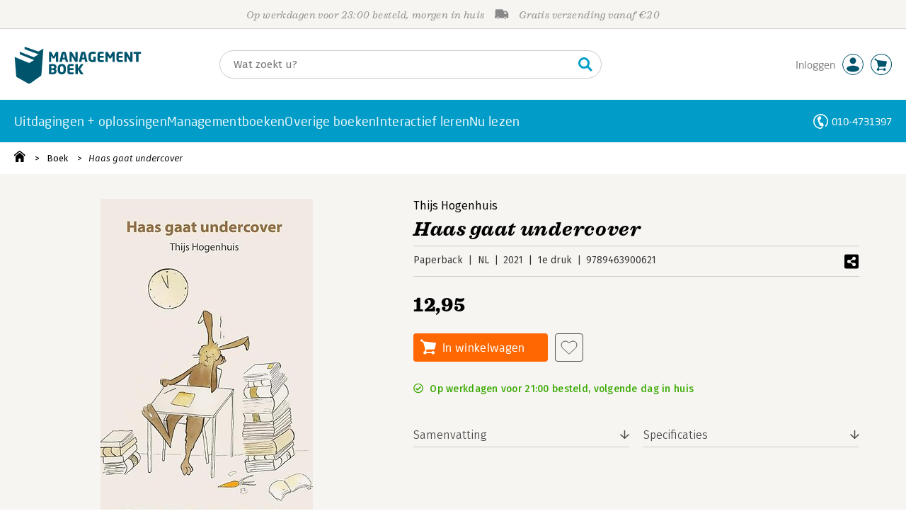

--- FILE ---
content_type: text/css;charset=UTF-8
request_url: https://i.mgtbk.nl/platform/m4-managementboek-00160021/dist/fonts/fonts.css
body_size: 2188
content:
@font-face {
  font-display: swap;
  font-family: "Neo Sans W01";
  src: url("Fonts/681fbcbc-1907-441a-893a-fc00ecea0267.eot?#iefix");
  src: url("Fonts/681fbcbc-1907-441a-893a-fc00ecea0267.eot?#iefix") format("eot"), url("Fonts/e0bd859d-12b1-41c1-9b67-003688d01609.woff2") format("woff2"), url("Fonts/a21a792c-051c-4059-8719-ecc8749c99a6.woff") format("woff"), url("Fonts/feee8e94-28a0-416a-88d3-db3912effbc4.ttf") format("truetype");
  font-weight: 300;
  font-style: normal;
}

/* @font-face {
  font-display: swap;
  font-family: "Neo Sans W01";
  src: url("Fonts/63d411d3-0eaf-4ddf-8bb1-22dc92a91370.eot?#iefix");
  src: url("Fonts/63d411d3-0eaf-4ddf-8bb1-22dc92a91370.eot?#iefix") format("eot"), url("Fonts/a126fe65-f7a1-4e21-8b9e-70d9d554d01e.woff2") format("woff2"), url("Fonts/b2130735-d692-47ef-89ad-4fbfd89a8618.woff") format("woff"), url("Fonts/9879348e-2e6b-4baa-8a24-2d79103e93bc.ttf") format("truetype");
  font-weight: 100 200 300;
  font-style: italic;
} */

@font-face {
  font-display: swap;
  font-family: "Neo Sans W01";
  src: url("Fonts/2959d89a-a257-4ce7-9cda-63e00f275369.eot?#iefix");
  src: url("Fonts/2959d89a-a257-4ce7-9cda-63e00f275369.eot?#iefix") format("eot"), url("Fonts/a53085dd-4493-4430-8349-fd63d6f3e5bc.woff2") format("woff2"), url("Fonts/a32c3a17-3242-461c-a048-ca8e775582b1.woff") format("woff"), url("Fonts/97316a7d-9db1-4dc1-bd87-e24103d88a81.ttf") format("truetype");
  font-weight: 400;
  font-style: normal;
}

/* @font-face {
  font-display: swap;
  font-family: "Neo Sans W01";
  src: url("Fonts/f4875de8-7883-4489-958a-e2479fe77d29.eot?#iefix");
  src: url("Fonts/f4875de8-7883-4489-958a-e2479fe77d29.eot?#iefix") format("eot"), url("Fonts/9ff15e66-152b-4d48-a338-ab8c95431ca7.woff2") format("woff2"), url("Fonts/740562f3-2434-4080-8b87-ac8084c724d4.woff") format("woff"), url("Fonts/cd590b5e-4e72-4828-955d-a84944bb3eda.ttf") format("truetype");
  font-weight: 400;
  font-style: italic;
} */

@font-face {
  font-display: swap;
  font-family: "Neo Sans W01";
  src: url("Fonts/85c8556d-8a76-4037-a2e2-0f5fd9dabc03.eot?#iefix");
  src: url("Fonts/85c8556d-8a76-4037-a2e2-0f5fd9dabc03.eot?#iefix") format("eot"), url("Fonts/f056e9e7-3bb5-4f21-b861-ed2a47a0700b.woff2") format("woff2"), url("Fonts/b0eddbbb-9e8e-4e08-bde1-965bb945f73a.woff") format("woff"), url("Fonts/b2931674-c992-42a0-aa22-e9cb15d3383d.ttf") format("truetype");
  font-weight: 500;
  font-style: normal;
}

@font-face {
  font-display: swap;
  font-family: "Neo Sans W01";
  src: url("Fonts/a0b14394-4dd9-4421-98cf-dfe2f8dc6251.eot?#iefix");
  src: url("Fonts/a0b14394-4dd9-4421-98cf-dfe2f8dc6251.eot?#iefix") format("eot"), url("Fonts/82a34ab2-92d9-48c4-989d-50d5bd54fdd1.woff2") format("woff2"), url("Fonts/ecedcc38-3aec-48a5-a693-fbfac59dd0ed.woff") format("woff"), url("Fonts/2974017c-634d-4238-9381-e3f0b95a150c.ttf") format("truetype");
  font-weight: 700;
  font-style: normal;
}


@font-face {
  font-display: swap;
  font-family: "Sagona W05";
  src: url("Fonts/f8395b79-8b2a-42ec-a72e-42e72e1a86c2.eot?#iefix");
  src: url("Fonts/f8395b79-8b2a-42ec-a72e-42e72e1a86c2.eot?#iefix") format("eot"), url("Fonts/c431dc9d-a8db-42ff-80b1-a71b3fd03fd6.woff2") format("woff2"), url("Fonts/d11de284-906b-4cda-8e84-e7ccaff13dda.woff") format("woff"), url("Fonts/464df389-0a4b-4ac4-a0f2-8dccfc7d8879.ttf") format("truetype");
  font-weight: 100;
  font-style: italic;
}


@font-face {
  font-display: swap;
  font-family: "Sagona W05";
  src: url("Fonts/f76d8513-4a50-43d7-813b-a8bcbf1d16c7.eot?#iefix");
  src: url("Fonts/f76d8513-4a50-43d7-813b-a8bcbf1d16c7.eot?#iefix") format("eot"), url("Fonts/0fcc3a03-1664-4cbe-993f-76175962366e.woff2") format("woff2"), url("Fonts/7f5cb5fa-4a1d-49e6-8b12-456ed219a017.woff") format("woff"), url("Fonts/33740b66-8bb9-4346-a4ee-97afe536be90.ttf") format("truetype");
  font-weight: 300;
  font-style: italic;
}


@font-face {
  font-display: swap;
  font-family: "Sagona W05";
  src: url("Fonts/49a330a6-a224-42a7-a326-1872c1d6e39e.eot?#iefix");
  src: url("Fonts/49a330a6-a224-42a7-a326-1872c1d6e39e.eot?#iefix") format("eot"), url("Fonts/3ba67745-5fae-44a9-a2da-762c9cf92880.woff2") format("woff2"), url("Fonts/2d47bd63-7d85-454b-8e95-ff5bfbd1b927.woff") format("woff"), url("Fonts/2eb6eeea-2e1c-42aa-8f94-2144dfae1100.ttf") format("truetype");
  font-weight: 400;
  font-style: normal;
}

@font-face {
  font-display: swap;
  font-family: "Sagona W05";
  src: url("Fonts/bfad988a-0b51-4967-983f-a384c4b6d01b.eot?#iefix");
  src: url("Fonts/bfad988a-0b51-4967-983f-a384c4b6d01b.eot?#iefix") format("eot"), url("Fonts/7e0f565d-43d4-40ba-a83f-a9ab562fced1.woff2") format("woff2"), url("Fonts/09ff157f-5cfa-43f1-abaf-60c0a20cfe9a.woff") format("woff"), url("Fonts/0dbde1b5-37d7-4763-8024-5cd8aede487e.ttf") format("truetype");
  font-weight: 400;
  font-style: italic;
}

@font-face {
  font-display: swap;
  font-family: "Sagona W05";
  src: url("Fonts/5c5256ca-272d-454e-8470-6a6febb270f2.eot?#iefix");
  src: url("Fonts/5c5256ca-272d-454e-8470-6a6febb270f2.eot?#iefix") format("eot"), url("Fonts/90821378-e736-4451-86b0-62dd73454dd6.woff2") format("woff2"), url("Fonts/406f3829-ec58-4f05-8475-f21ab014943a.woff") format("woff"), url("Fonts/14d9a2be-6b1f-4f63-b6e5-d0c65e414751.ttf") format("truetype");
  font-weight: 500;
  font-style: normal;
}

@font-face {
  font-display: swap;
  font-family: "Sagona W05";
  src: url("Fonts/cfa79c85-2679-402f-a087-64761648acc0.eot?#iefix");
  src: url("Fonts/cfa79c85-2679-402f-a087-64761648acc0.eot?#iefix") format("eot"), url("Fonts/251538e1-5992-4c57-bda5-983f476dd83f.woff2") format("woff2"), url("Fonts/8c78d2ef-b41f-43aa-a996-10bc3f4a9017.woff") format("woff"), url("Fonts/813774ad-4b8e-4691-b735-d61c3739cdc3.ttf") format("truetype");
  font-weight: 500;
  font-style: italic;
}

@font-face {
  font-display: swap;
  font-family: "Sagona W05";
  src: url("Fonts/0ed144e5-afde-401c-a7dc-984f4594577d.eot?#iefix");
  src: url("Fonts/0ed144e5-afde-401c-a7dc-984f4594577d.eot?#iefix") format("eot"), url("Fonts/c9d593ea-dd36-45e9-8cc9-2ffeae40c1fa.woff2") format("woff2"), url("Fonts/b90f57d2-27c4-4b11-9cf1-c2646275cdc5.woff") format("woff"), url("Fonts/23e17569-184d-4709-9463-153f2ee2f638.ttf") format("truetype");
  font-weight: 600;
  font-style: italic;
}

@font-face {
  font-display: swap;
  font-family: "Sagona W05";
  src: url("Fonts/76f204eb-54a2-4c51-b55f-5377db5676b8.eot?#iefix");
  src: url("Fonts/76f204eb-54a2-4c51-b55f-5377db5676b8.eot?#iefix") format("eot"), url("Fonts/504ac6f4-715e-4ccd-a826-d27da07f7274.woff2") format("woff2"), url("Fonts/58cb95a9-b5f9-48fd-85fa-b1699419e081.woff") format("woff"), url("Fonts/c9991fa5-7f26-47ba-8677-b3dfb4712fb4.ttf") format("truetype");
  font-weight: 700;
  font-style: normal;
}


@font-face {
  font-display: swap;
  font-family: "Sagona W05";
  src: url("Fonts/ffa9c0ea-7280-4b8f-9fab-679534d2f5d8.eot?#iefix");
  src: url("Fonts/ffa9c0ea-7280-4b8f-9fab-679534d2f5d8.eot?#iefix") format("eot"), url("Fonts/36f9521b-d783-4f2c-903c-579ea6fc6764.woff2") format("woff2"), url("Fonts/8fc5ef8f-dbd4-4b83-b16c-f17de2f1228d.woff") format("woff"), url("Fonts/a52aec60-6a92-4845-a9df-4f2a7a6488cc.ttf") format("truetype");
  font-weight: 700;
  font-style: italic;
}



@font-face {
  font-display: swap;
  font-family: "Sagona W05";
  src: url("Fonts/9eb74278-330e-4cd0-8e68-9f4ddf5465eb.eot?#iefix");
  src: url("Fonts/9eb74278-330e-4cd0-8e68-9f4ddf5465eb.eot?#iefix") format("eot"), url("Fonts/1583922e-a9fc-4dfd-8ae0-2e7464c5bf18.woff2") format("woff2"), url("Fonts/fdfa6cb4-48eb-4931-af58-152b5562c1ef.woff") format("woff"), url("Fonts/563a38ee-7e26-401a-b46a-c1086a4c936a.ttf") format("truetype");
  font-weight: 800;
  font-style: normal;
}



@font-face {
  font-display: swap;
  font-family: "Sagona W05";
  src: url("Fonts/7e62ccee-8db0-47f9-9752-80d4a4b216a3.eot?#iefix");
  src: url("Fonts/7e62ccee-8db0-47f9-9752-80d4a4b216a3.eot?#iefix") format("eot"), url("Fonts/156b78a2-3ed4-4685-8bc1-1f5cc7f49615.woff2") format("woff2"), url("Fonts/bbb9e006-9b0d-4646-bfee-3facb138f4ff.woff") format("woff"), url("Fonts/3c5dcd3a-6e0d-4a01-89bf-69bb326ad143.ttf") format("truetype");
  font-weight: 800;
  font-style: italic;
}




@font-face {
  src: url('Firava.woff2') format('woff2-variations');
  font-display: swap;
  font-family: 'Fira Sans';
  font-weight: 100 900;
}

@font-face {
  src: url('FiravaItalic.woff2') format('woff2-variations');
  font-display: swap;
  font-family: 'Fira Sans';
  font-style: italic;
  font-weight: 100 900;
}

@font-face {
	font-family: 'Merriweather';
	font-display: swap;
	font-style: normal;
	font-weight: 350;
	src: local('Merriweather Regular '),
		local('Merriweather-Regular'),
		url('Merriweather/Merriweather-Regular.woff2') format('woff2'),
		url('Merriweather/Merriweather-Regular.woff') format('woff'),
		url('Merriweather/Merriweather-Regular.otf') format('otf');
}
@font-face {
	font-family: 'Merriweather';
	font-display: swap;
	font-style: italic;
	font-weight: 350;
	src: local('Merriweather Regular Italic'),
		local('Merriweather-Italic'),
		url('Merriweather/Merriweather-Italic.woff2') format('woff2'),
		url('Merriweather/Merriweather-Italic.woff') format('woff'),
		url('Merriweather/Merriweather-Italic.otf') format('otf');
}
@font-face {
	font-family: 'Merriweather';
	font-display: swap;
	font-style: normal;
	font-weight: 200;
	src: local('Merriweather Light '),
		local('Merriweather-Light'),
		url('Merriweather/Merriweather-Light.woff2') format('woff2'),
		url('Merriweather/Merriweather-Light.woff') format('woff'),
		url('Merriweather/Merriweather-Light.otf') format('otf');
}
@font-face {
	font-family: 'Merriweather';
	font-display: swap;
	font-style: italic;
	font-weight: 200;
	src: local('Merriweather Light Italic'),
		local('Merriweather-LightItalic'),
		url('Merriweather/Merriweather-LightItalic.woff2') format('woff2'),
		url('Merriweather/Merriweather-LightItalic.woff') format('woff'),
		url('Merriweather/Merriweather-LightItalic.otf') format('otf');
}
@font-face {
	font-family: 'Merriweather';
	font-display: swap;
	font-style: normal;
	font-weight: 500;
	src: local('Merriweather Bold '),
		local('Merriweather-Bold'),
		url('Merriweather/Merriweather-Bold.woff2') format('woff2'),
		url('Merriweather/Merriweather-Bold.woff') format('woff'),
		url('Merriweather/Merriweather-Bold.otf') format('otf');
}
@font-face {
	font-family: 'Merriweather';
	font-display: swap;
	font-style: italic;
	font-weight: 500;
	src: local('Merriweather Bold Italic'),
		local('Merriweather-BoldItalic'),
		url('Merriweather/Merriweather-BoldItalic.woff2') format('woff2'),
		url('Merriweather/Merriweather-BoldItalic.woff') format('woff'),
		url('Merriweather/Merriweather-BoldItalic.otf') format('otf');
}
@font-face {
	font-family: 'Merriweather';
	font-display: swap;
	font-style: normal;
	font-weight: 700;
	src: local('Merriweather Black '),
		local('Merriweather-Black'),
		url('Merriweather/Merriweather-Black.woff2') format('woff2'),
		url('Merriweather/Merriweather-Black.woff') format('woff'),
		url('Merriweather/Merriweather-Black.otf') format('otf');
}
@font-face {
	font-family: 'Merriweather';
	font-display: swap;
	font-style: italic;
	font-weight: 700;
	src: local('Merriweather Black Italic'),
		local('Merriweather-BlackItalic'),
		url('Merriweather/Merriweather-BlackItalic.woff2') format('woff2'),
		url('Merriweather/Merriweather-BlackItalic.woff') format('woff'),
		url('Merriweather/Merriweather-BlackItalic.otf') format('otf');
}


--- FILE ---
content_type: application/javascript
request_url: https://i.mgtbk.nl/platform/m4-managementboek-00160021/dist/js/hercules.js
body_size: 214
content:
import { onClick, single } from "./helpers.js";
herculesInit();
export async function herculesInit() {
  const scrollElement = document.querySelector(".hercules .icarus-container");
  if (scrollElement === null) return;
  const scrollParent = scrollElement.parentNode;
  scrollElement.addEventListener("scroll", function () {
    if (scrollElement.scrollWidth - scrollElement.scrollLeft - scrollElement.clientWidth > 1.5) {
      scrollParent.classList.add("-show-right-chevron");
    } else {
      scrollParent.classList.remove("-show-right-chevron");
    }
    if (scrollElement.scrollLeft > 1.5) {
      scrollParent.classList.add("-show-left-chevron");
    } else {
      scrollParent.classList.remove("-show-left-chevron");
    }
  });
  scrollParent.classList.add("-show-right-chevron");
  try {
    document.querySelector(".hercules .-chevron-left").addEventListener("click", () => {
      scrollElement.scrollTo(scrollElement.scrollLeft - 60, 0);
    });
    document.querySelector(".hercules .-chevron-right").addEventListener("click", () => {
      scrollElement.scrollTo(scrollElement.scrollLeft + 60, 0);
    });
  } catch (error) {}
  try {
    onClick(".-js-show-promo", function () {
      single(".promo-details").classList.toggle("-visible");
    });
    onClick(".-js-promo-overlay", function () {
      single(".promo-details").classList.toggle("-visible");
    });
    onClick(".promo-details .header", () => {
      single(".promo-details").classList.remove("-visible");
    });
    single(".promo-details .close").addEventListener('click', () => {
      single(".promo-details").classList.remove("-visible");
    });
  } catch (error) {}
}

--- FILE ---
content_type: application/javascript
request_url: https://i.mgtbk.nl/platform/m4-managementboek-00160021/dist/js/images.js
body_size: 594
content:
requestAnimationFrame(() => {
  setTimeout(() => {
    installLazyLoader(".-lazy");
  }, 5);
});
const zoekKolommen = document.querySelector("#zoeken-kolommen");
if (zoekKolommen !== null) {
  const observer = new MutationObserver((_mutationsList, _observer) => {
    setTimeout(() => {
      installLazyLoader(".-lazy");
    }, 50);
  });
  observer.observe(zoekKolommen, {
    attributes: false,
    childList: true,
    subtree: false
  });
}
export function init() {}
export function installLazyLoader(selector) {
  if ("IntersectionObserver" in window) {
    const lazyloadImages = document.querySelectorAll(selector);
    const imageObserver = new IntersectionObserver(function (entries, _observer) {
      entries.forEach(function (entry) {
        if (entry.isIntersecting) {
          const image = entry.target;
          if (image.dataset.hasOwnProperty('lazyStyle')) {
            image.setAttribute('style', image.dataset.lazyStyle);
            delete image.dataset.lazyStyle;
          } else {
            image.src = image.dataset.src;
            delete image.dataset.src;
            if (image.dataset?.srcset) {
              image.srcset = image.dataset.srcset;
              delete image.dataset.srcset;
            }
            imageObserver.unobserve(image);
          }
          image.classList.remove("-lazy");
          image.classList.add("-lazy-loaded");
        }
      });
    }, {
      rootMargin: "0px 0px 100px 0px",
      threshold: 0
    });
    lazyloadImages.forEach(function (image) {
      image.setAttribute('loading', 'lazy');
      imageObserver.observe(image);
    });
  } else {
    let lazyloadThrottleTimeout;
    const lazyloadImages = document.querySelectorAll(".-lazy");
    function lazyload() {
      if (lazyloadThrottleTimeout) {
        clearTimeout(lazyloadThrottleTimeout);
      }
      lazyloadThrottleTimeout = setTimeout(function () {
        const scrollTop = window.scrollY;
        lazyloadImages.forEach(function (img) {
          const htmlElement = img;
          if (htmlElement.offsetTop < window.innerHeight + scrollTop) {
            if (htmlElement.dataset.hasOwnProperty('lazy_style')) {
              htmlElement.setAttribute('style', htmlElement.dataset.lazy_style);
              htmlElement.dataset.lazy_style = '';
            } else {
              htmlElement.src = htmlElement.dataset.src;
              htmlElement.srcset = htmlElement.dataset.srcset;
            }
            htmlElement.classList.remove('-lazy');
          }
        });
        if (lazyloadImages.length == 0) {
          document.removeEventListener("scroll", lazyload);
          window.removeEventListener("resize", lazyload);
          window.removeEventListener("orientationChange", lazyload);
        }
      }, 20);
    }
    document.addEventListener("scroll", lazyload);
    window.addEventListener("resize", lazyload);
    window.addEventListener("orientationChange", lazyload);
  }
}

--- FILE ---
content_type: application/javascript
request_url: https://i.mgtbk.nl/platform/m4-managementboek-00160021/dist/js/index.js
body_size: 1165
content:
import { cartMenu, installCartButtonHandlers, cartUpdate } from "./cart.js";
import { on, idleCallback } from "./helpers.js";
document.readyState === "loading" ? document.addEventListener("DOMContentLoaded", main) : main();
const cl = document.querySelector("#js-test")?.classList;
const text = document.querySelector("#javascript_tekst");
if (cl) {
  cl.remove("-fail");
}
if (text) {
  text.remove();
}
import "./images.js";
idleCallback(() => {
  import("./mainmenu.js").then(m => m.init?.());
  import("./mobile-panels.js").then(m => m.init?.());
  import("./ajax-data.js").then(m => m.init?.());
  import("./tom.js");
  import("./joe.js");
  import("./verlanglijst.js");
  import("./login.js");
  import("./accountmenu.js");
  import("./subscribe.js");
  import("./search-overlay.js");
  import("./blog.js");
  import("./claude.js");
  import("./janhendrik.js");
  import("./studentenkorting.js");
  import("./debugmenu.js");
});
requestAnimationFrame(() => {
  loadPageSpecificModules();
});
on(document.body, "click", ".-disable-on-click", function (_e) {
  this.classList.add("-disabled");
  this.setAttribute("disabled", "disabled");
});
import "./datadog.js";
function main() {
  document.body.classList.remove("loading");
  document.body.classList.add("ontouchstart" in document.documentElement ? "touch" : "no-touch");
  idleCallback(() => {
    const storedHeader = localStorage.getItem('header');
    if (storedHeader !== null && storedHeader !== "null") {
      const hdr = JSON.parse(storedHeader);
      cartUpdate(false, hdr);
    }
    cartMenu();
  });
  installCartButtonHandlers();
}
function loadPageSpecificModules() {
  const bodyClasses = document.body.classList;
  const hasClass = cl => bodyClasses.contains(cl);
  const hasElement = selector => document.querySelector(selector) !== null;
  if (hasClass("boeken_info") || hasClass("event_info") || hasClass("uwaccount_producten") || hasClass("rubriek") || hasClass("overige_boeken_rubriek")) {
    import("./hercules.js");
    import("./stacey.js");
    import("./naveen.js");
    import("./icarus.js");
    import("./cookie.js");
    import("./roger.js");
    import("./inkijkexemplaar.js");
    import("./boekdetails.js");
    import("./wordwolk.js");
  }
  if (hasClass("claude_landingpage")) {
    import("./wordcloud.js");
  }
  if (hasElement(".-js-magazine-zoeken")) {
    import("./magazine-zoeken.js");
  }
  if (hasElement(".-js-overige-boeken-zoeken")) {
    import("./overige-boeken-zoeken.js");
  }
  if (hasClass("auteur_info") || hasClass("boeken_info")) {
    import("./auteur_info.js");
  }
  if (hasClass("schrijf_een_recensie") || hasClass("boeken_info") || hasClass("event_info")) {
    import("./lezers-recensies.js");
  }
  import("./nietgevonden.js");
  if (hasClass("zoeken") || hasClass("blog_artikelen") || hasClass("-skin-wristers") || hasClass("-skin-jongbloed") || hasClass("uwaccount_studieboeken_editor") || hasClass("overige_boeken_zoeken") || hasClass("overige_boeken_rubriek")) {
    import("./ferry.js");
  }
  if (hasClass("uwaccount_boekenlijst_aanmaken")) {
    import("./uwaccount/boekenlijst.js");
  }
  if (hasClass("uwaccount_boekenlijst_overzicht")) {
    import("./uwaccount/boekenlijst_overzicht.js");
  }
  if (hasClass("event_info")) {
    import("./sharon.js");
  }
  if (hasClass("homepage")) {
    import("./homepage.js");
  }
  if (hasClass("voucher_accountloos")) {
    import("./vouchers.js");
  }
  if (hasElement("#check-code")) {
    import("./cadeaubon.js");
  }
  if (hasElement('.tuvok')) {
    import("./tuvok.js");
  }
  if (hasClass('bestellijst')) {
    import("./bestellijst.js");
  }
  if (hasClass('studieboekenlijst') || hasClass('homepage')) {
    import("./studieboekenlijst.js");
  }
  if (hasElement('.randy')) {
    import("./randy.js");
  }
  if (hasElement('.input-select-container') || hasElement('.-password') || hasElement('.input-text-container')) {
    import("./formfields.js");
  }
  if (hasElement(".profi")) {
    import("./profi.js");
  }
  if (hasElement(".autfi")) {
    import("./autfi.js");
  }
  if (hasClass("boekenlijst")) {
    import("./jeroen.js");
    import("./boekenlijst.js");
  }
  if (hasClass("boekenlijst_magazine")) {
    import("./jeroen.js");
    import("./boekenlijst.js");
  }
  if (hasClass("uwaccount_profiel")) {
    import("./uwaccount/profiel.js");
  }
  if (hasClass("uwaccount_producten")) {
    import("./uwaccount/producten.js");
  }
  if (hasClass("uwaccount_notificaties")) {
    import("./uwaccount/notificaties.js");
  }
  if (hasClass("uwaccount_podiumvoorkeuren")) {
    import("./uwaccount/podiumvoorkeuren.js");
  }
  if (hasClass("uwaccount_socials")) {
    import("./uwaccount/socials.js");
  }
  if (hasClass("uwaccount_biografie")) {
    import("./uwaccount/biografie.js");
  }
  if (hasClass("blog_artikel") || hasClass("claude_landingpage") || hasClass("boeken_info") || hasClass("boekenlijst") || hasClass("uwaccount_boekenlijst_overzicht") || hasClass("uwaccount_boekenlijst_aanmaken")) {
    import("./haring.js");
  }
  if (hasClass("attendering_resultaat")) {
    import("./attendering/resultaat.js");
  }
  if (hasClass("pgbcode_inleveren")) {
    import("./pgbcode_inleveren.js");
  }
  if (hasClass("podium")) {
    import("./podium.js");
  }
  if (hasClass("-skin-wristers")) {
    import("./wristers.js");
  }
  if (hasClass("vraag_antwoord")) {
    import("./vraag_antwoord.js");
  }
  if (hasClass("trefwoorden")) {
    import("./trefwoorden.js");
  }
}